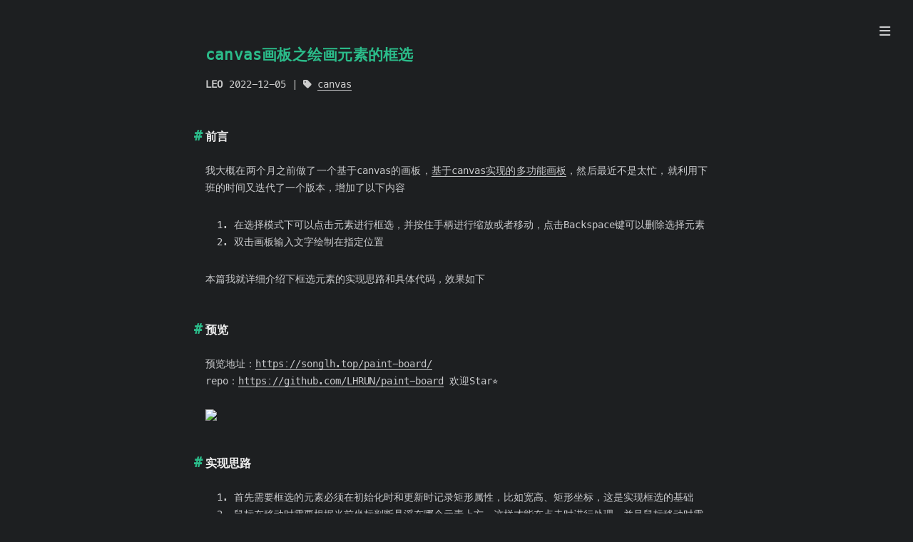

--- FILE ---
content_type: text/html; charset=utf-8
request_url: https://songlh.top/2022/12/05/canvas%E7%94%BB%E6%9D%BF%E4%B9%8B%E7%BB%98%E7%94%BB%E5%85%83%E7%B4%A0%E7%9A%84%E6%A1%86%E9%80%89/
body_size: 9840
content:
<!DOCTYPE html>
<html lang=en>
<head>
    <!-- so meta -->
    <meta charset="utf-8">
    <meta http-equiv="X-UA-Compatible" content="IE=edge">
    <meta name="HandheldFriendly" content="True">
    <meta name="viewport" content="width=device-width, initial-scale=1, maximum-scale=5" />
    <meta name="description" content="canvas画板之绘画元素的框选，可以点击元素进行框选，并按住手柄进行缩放移动，且可以点击backspace键删除元素">
<meta property="og:type" content="article">
<meta property="og:title" content="canvas画板之绘画元素的框选">
<meta property="og:url" content="https://lhrun.github.io/2022/12/05/canvas%E7%94%BB%E6%9D%BF%E4%B9%8B%E7%BB%98%E7%94%BB%E5%85%83%E7%B4%A0%E7%9A%84%E6%A1%86%E9%80%89/index.html">
<meta property="og:site_name" content="Leo&#39;blog">
<meta property="og:description" content="canvas画板之绘画元素的框选，可以点击元素进行框选，并按住手柄进行缩放移动，且可以点击backspace键删除元素">
<meta property="og:locale" content="en_US">
<meta property="og:image" content="https://p1-juejin.byteimg.com/tos-cn-i-k3u1fbpfcp/f5bd83319aae4af5aeaad2e83a73580c~tplv-k3u1fbpfcp-watermark.image">
<meta property="og:image" content="https://s1.ax1x.com/2022/12/05/zy7D6s.png">
<meta property="og:image" content="https://s1.ax1x.com/2022/12/05/zy7600.png">
<meta property="og:image" content="https://s1.ax1x.com/2022/12/05/zy72kT.png">
<meta property="article:published_time" content="2022-12-05T12:58:57.000Z">
<meta property="article:modified_time" content="2024-03-30T15:56:18.515Z">
<meta property="article:author" content="leo">
<meta property="article:tag" content="canvas">
<meta name="twitter:card" content="summary">
<meta name="twitter:image" content="https://p1-juejin.byteimg.com/tos-cn-i-k3u1fbpfcp/f5bd83319aae4af5aeaad2e83a73580c~tplv-k3u1fbpfcp-watermark.image">
    
    
      
        
          <link rel="shortcut icon" href="/images/IMG_1444.JPG">
        
      
      
        
          <link rel="icon" type="image/png" href="/images/IMG_1444.JPG" sizes="192x192">
        
      
      
        
          <link rel="apple-touch-icon" sizes="180x180" href="/images/IMG_1444.JPG">
        
      
    
    <!-- title -->
    <title>canvas画板之绘画元素的框选</title>
    <!-- async scripts -->
    <!-- Google Analytics -->


    <!-- Umami Analytics -->


    <!-- styles -->
    
<link rel="stylesheet" href="/css/style.css">

    <!-- persian styles -->
    
    <!-- rss -->
    
    
	<!-- mathjax -->
	

  <script type="text/javascript">
    (function(c,l,a,r,i,t,y){
        c[a]=c[a]||function(){(c[a].q=c[a].q||[]).push(arguments)};
        t=l.createElement(r);t.async=1;t.src="https://www.clarity.ms/tag/"+i;
        y=l.getElementsByTagName(r)[0];y.parentNode.insertBefore(t,y);
    })(window, document, "clarity", "script", "jy4barl9vt");
  </script>
<meta name="generator" content="Hexo 6.2.0"></head>

<body class="max-width mx-auto px3 ltr">
    
      <div id="header-post">
  <a id="menu-icon" href="#" aria-label="Menu"><i class="fa-solid fa-bars fa-lg"></i></a>
  <a id="menu-icon-tablet" href="#" aria-label="Menu"><i class="fa-solid fa-bars fa-lg"></i></a>
  <a id="top-icon-tablet" href="#" aria-label="Top" onclick="$('html, body').animate({ scrollTop: 0 }, 'fast');" style="display:none;"><i class="fa-solid fa-chevron-up fa-lg"></i></a>
  <span id="menu">
    <span id="nav">
      <ul>
        <!--
       --><li><a href="/">Home</a></li><!--
     --><!--
       --><li><a href="/archives/">Writing</a></li><!--
     --><!--
       --><li><a href="/about/">About</a></li><!--
     --><!--
       --><li><a href="/search/">Search</a></li><!--
     -->
      </ul>
    </span>
    <br/>
    <span id="actions">
      <ul>
        
        <li><a class="icon" aria-label="Previous post" href="/2022/12/17/canvas%E7%94%BB%E6%9D%BF%E4%B9%8B%E7%94%BB%E7%AC%94%E7%9A%84%E5%A4%9A%E7%A7%8D%E6%95%88%E6%9E%9C/"><i class="fa-solid fa-chevron-left" aria-hidden="true" onmouseover="$('#i-prev').toggle();" onmouseout="$('#i-prev').toggle();"></i></a></li>
        
        
        <li><a class="icon" aria-label="Next post" href="/2022/11/05/%E9%A2%9C%E8%89%B2%E9%80%89%E6%8B%A9%E5%99%A8%E7%9A%84%E7%BA%AFJS%E5%AE%9E%E7%8E%B0/"><i class="fa-solid fa-chevron-right" aria-hidden="true" onmouseover="$('#i-next').toggle();" onmouseout="$('#i-next').toggle();"></i></a></li>
        
        <li><a class="icon" aria-label="Back to top" href="#" onclick="$('html, body').animate({ scrollTop: 0 }, 'fast');"><i class="fa-solid fa-chevron-up" aria-hidden="true" onmouseover="$('#i-top').toggle();" onmouseout="$('#i-top').toggle();"></i></a></li>
      </ul>
      <span id="i-prev" class="info" style="display:none;">Previous post</span>
      <span id="i-next" class="info" style="display:none;">Next post</span>
      <span id="i-top" class="info" style="display:none;">Back to top</span>
      <span id="i-share" class="info" style="display:none;">Share post</span>
    </span>
    <br/>
    <div id="share" style="display: none">
      <ul>
  <li><a class="icon" target="_blank" rel="noopener" href="http://www.facebook.com/sharer.php?u=https://lhrun.github.io/2022/12/05/canvas%E7%94%BB%E6%9D%BF%E4%B9%8B%E7%BB%98%E7%94%BB%E5%85%83%E7%B4%A0%E7%9A%84%E6%A1%86%E9%80%89/"><i class="fab fa-facebook " aria-hidden="true"></i></a></li>
  <li><a class="icon" target="_blank" rel="noopener" href="https://twitter.com/share?url=https://lhrun.github.io/2022/12/05/canvas%E7%94%BB%E6%9D%BF%E4%B9%8B%E7%BB%98%E7%94%BB%E5%85%83%E7%B4%A0%E7%9A%84%E6%A1%86%E9%80%89/&text=canvas画板之绘画元素的框选"><i class="fab fa-twitter " aria-hidden="true"></i></a></li>
  <li><a class="icon" target="_blank" rel="noopener" href="http://www.linkedin.com/shareArticle?url=https://lhrun.github.io/2022/12/05/canvas%E7%94%BB%E6%9D%BF%E4%B9%8B%E7%BB%98%E7%94%BB%E5%85%83%E7%B4%A0%E7%9A%84%E6%A1%86%E9%80%89/&title=canvas画板之绘画元素的框选"><i class="fab fa-linkedin " aria-hidden="true"></i></a></li>
  <li><a class="icon" target="_blank" rel="noopener" href="https://pinterest.com/pin/create/bookmarklet/?url=https://lhrun.github.io/2022/12/05/canvas%E7%94%BB%E6%9D%BF%E4%B9%8B%E7%BB%98%E7%94%BB%E5%85%83%E7%B4%A0%E7%9A%84%E6%A1%86%E9%80%89/&is_video=false&description=canvas画板之绘画元素的框选"><i class="fab fa-pinterest " aria-hidden="true"></i></a></li>
  <li><a class="icon" href="mailto:?subject=canvas画板之绘画元素的框选&body=Check out this article: https://lhrun.github.io/2022/12/05/canvas%E7%94%BB%E6%9D%BF%E4%B9%8B%E7%BB%98%E7%94%BB%E5%85%83%E7%B4%A0%E7%9A%84%E6%A1%86%E9%80%89/"><i class="fa-solid fa-envelope " aria-hidden="true"></i></a></li>
  <li><a class="icon" target="_blank" rel="noopener" href="https://getpocket.com/save?url=https://lhrun.github.io/2022/12/05/canvas%E7%94%BB%E6%9D%BF%E4%B9%8B%E7%BB%98%E7%94%BB%E5%85%83%E7%B4%A0%E7%9A%84%E6%A1%86%E9%80%89/&title=canvas画板之绘画元素的框选"><i class="fab fa-get-pocket " aria-hidden="true"></i></a></li>
  <li><a class="icon" target="_blank" rel="noopener" href="http://reddit.com/submit?url=https://lhrun.github.io/2022/12/05/canvas%E7%94%BB%E6%9D%BF%E4%B9%8B%E7%BB%98%E7%94%BB%E5%85%83%E7%B4%A0%E7%9A%84%E6%A1%86%E9%80%89/&title=canvas画板之绘画元素的框选"><i class="fab fa-reddit " aria-hidden="true"></i></a></li>
  <li><a class="icon" target="_blank" rel="noopener" href="http://www.stumbleupon.com/submit?url=https://lhrun.github.io/2022/12/05/canvas%E7%94%BB%E6%9D%BF%E4%B9%8B%E7%BB%98%E7%94%BB%E5%85%83%E7%B4%A0%E7%9A%84%E6%A1%86%E9%80%89/&title=canvas画板之绘画元素的框选"><i class="fab fa-stumbleupon " aria-hidden="true"></i></a></li>
  <li><a class="icon" target="_blank" rel="noopener" href="http://digg.com/submit?url=https://lhrun.github.io/2022/12/05/canvas%E7%94%BB%E6%9D%BF%E4%B9%8B%E7%BB%98%E7%94%BB%E5%85%83%E7%B4%A0%E7%9A%84%E6%A1%86%E9%80%89/&title=canvas画板之绘画元素的框选"><i class="fab fa-digg " aria-hidden="true"></i></a></li>
  <li><a class="icon" target="_blank" rel="noopener" href="http://www.tumblr.com/share/link?url=https://lhrun.github.io/2022/12/05/canvas%E7%94%BB%E6%9D%BF%E4%B9%8B%E7%BB%98%E7%94%BB%E5%85%83%E7%B4%A0%E7%9A%84%E6%A1%86%E9%80%89/&name=canvas画板之绘画元素的框选&description=canvas画板之绘画元素的框选，可以点击元素进行框选，并按住手柄进行缩放移动，且可以点击backspace键删除元素"><i class="fab fa-tumblr " aria-hidden="true"></i></a></li>
  <li><a class="icon" target="_blank" rel="noopener" href="https://news.ycombinator.com/submitlink?u=https://lhrun.github.io/2022/12/05/canvas%E7%94%BB%E6%9D%BF%E4%B9%8B%E7%BB%98%E7%94%BB%E5%85%83%E7%B4%A0%E7%9A%84%E6%A1%86%E9%80%89/&t=canvas画板之绘画元素的框选"><i class="fab fa-hacker-news " aria-hidden="true"></i></a></li>
</ul>

    </div>
    
    
      <div id="toc">
        <ol class="toc"><li class="toc-item toc-level-2"><a class="toc-link" href="#%E5%89%8D%E8%A8%80"><span class="toc-number">1.</span> <span class="toc-text">前言</span></a></li><li class="toc-item toc-level-2"><a class="toc-link" href="#%E9%A2%84%E8%A7%88"><span class="toc-number">2.</span> <span class="toc-text">预览</span></a></li><li class="toc-item toc-level-2"><a class="toc-link" href="#%E5%AE%9E%E7%8E%B0%E6%80%9D%E8%B7%AF"><span class="toc-number">3.</span> <span class="toc-text">实现思路</span></a></li><li class="toc-item toc-level-2"><a class="toc-link" href="#%E8%AE%B0%E5%BD%95%E7%9F%A9%E5%BD%A2%E5%B1%9E%E6%80%A7"><span class="toc-number">4.</span> <span class="toc-text">记录矩形属性</span></a></li><li class="toc-item toc-level-2"><a class="toc-link" href="#%E8%AE%A1%E7%AE%97%E9%BC%A0%E6%A0%87%E7%A7%BB%E5%8A%A8%E5%9D%90%E6%A0%87"><span class="toc-number">5.</span> <span class="toc-text">计算鼠标移动坐标</span></a></li><li class="toc-item toc-level-2"><a class="toc-link" href="#%E7%82%B9%E5%87%BB%E6%B8%B2%E6%9F%93%E6%A1%86%E9%80%89%E6%95%88%E6%9E%9C"><span class="toc-number">6.</span> <span class="toc-text">点击渲染框选效果</span></a></li><li class="toc-item toc-level-2"><a class="toc-link" href="#%E6%8B%96%E6%8B%BD%E5%85%83%E7%B4%A0"><span class="toc-number">7.</span> <span class="toc-text">拖拽元素</span></a></li><li class="toc-item toc-level-2"><a class="toc-link" href="#%E7%94%BB%E7%AC%94%E7%BC%A9%E6%94%BE-%E4%B8%8D%E4%BF%9D%E6%8C%81%E6%AF%94%E4%BE%8B"><span class="toc-number">8.</span> <span class="toc-text">画笔缩放(不保持比例)</span></a></li><li class="toc-item toc-level-2"><a class="toc-link" href="#%E6%96%87%E5%AD%97%E7%BC%A9%E6%94%BE-%E4%BF%9D%E6%8C%81%E6%AF%94%E4%BE%8B"><span class="toc-number">9.</span> <span class="toc-text">文字缩放(保持比例)</span></a></li><li class="toc-item toc-level-2"><a class="toc-link" href="#%E6%80%BB%E7%BB%93"><span class="toc-number">10.</span> <span class="toc-text">总结</span></a></li></ol>
      </div>
    
  </span>
</div>

    
    <div class="content index py4 ">
        
        <article class="post h-entry" itemscope itemtype="http://schema.org/BlogPosting">
  <header>
    
    <h1 class="posttitle p-name" itemprop="name headline">
        canvas画板之绘画元素的框选
    </h1>



    <div class="meta">
      <span class="author p-author h-card" itemprop="author" itemscope itemtype="http://schema.org/Person">
        <span class="p-name" itemprop="name">leo</span>
      </span>
      
    <div class="postdate">
      
        <time datetime="2022-12-05T12:58:57.000Z" class="dt-published" itemprop="datePublished">2022-12-05</time>
        
      
    </div>


      

      
    <div class="article-tag">
        <i class="fa-solid fa-tag"></i>
        <a class="p-category" href="/tags/canvas/" rel="tag">canvas</a>
    </div>


    </div>
  </header>
  

  <div class="content e-content" itemprop="articleBody">
    <h2 id="前言"><a href="#前言" class="headerlink" title="前言"></a>前言</h2><p>我大概在两个月之前做了一个基于canvas的画板，<a target="_blank" rel="noopener" href="https://songlh.top/2022/09/21/%E5%9F%BA%E4%BA%8Ecanvas%E5%AE%9E%E7%8E%B0%E7%9A%84%E5%A4%9A%E5%8A%9F%E8%83%BD%E7%94%BB%E6%9D%BF/">基于canvas实现的多功能画板</a>，然后最近不是太忙，就利用下班的时间又迭代了一个版本，增加了以下内容</p>
<ol>
<li>在选择模式下可以点击元素进行框选，并按住手柄进行缩放或者移动，点击Backspace键可以删除选择元素</li>
<li>双击画板输入文字绘制在指定位置</li>
</ol>
<p>本篇我就详细介绍下框选元素的实现思路和具体代码，效果如下</p>
<h2 id="预览"><a href="#预览" class="headerlink" title="预览"></a>预览</h2><p>预览地址：<a target="_blank" rel="noopener" href="https://songlh.top/paint-board/">https://songlh.top/paint-board/</a><br>repo：<a target="_blank" rel="noopener" href="https://github.com/LHRUN/paint-board">https://github.com/LHRUN/paint-board</a> 欢迎Star⭐️ </p>
<p><img src="https://p1-juejin.byteimg.com/tos-cn-i-k3u1fbpfcp/f5bd83319aae4af5aeaad2e83a73580c~tplv-k3u1fbpfcp-watermark.image"></p>
<h2 id="实现思路"><a href="#实现思路" class="headerlink" title="实现思路"></a>实现思路</h2><ol>
<li>首先需要框选的元素必须在初始化时和更新时记录矩形属性，比如宽高、矩形坐标，这是实现框选的基础</li>
<li>鼠标在移动时需要根据当前坐标判断悬浮在哪个元素上方，这样才能在点击时进行处理，并且鼠标移动时需要有光标的改变</li>
<li>在有框选元素的情况下，渲染时在最后根据框选元素的矩形属性渲染框选效果</li>
<li>在有框选元素的情况下，拖拽时根据拖拽的位置来判断是移动还是改变大小</li>
<li>元素改变大小有两种情况，保持比例(文字)的缩放和不保持比例(画笔)的缩放</li>
</ol>
<h2 id="记录矩形属性"><a href="#记录矩形属性" class="headerlink" title="记录矩形属性"></a>记录矩形属性</h2><p>因为画笔随着绘画一直在增加新的坐标点，所以我在矩形属性外另记录了最小和最大的xy坐标用于计算宽高</p>
<pre><code class="highlight js"><span class="comment">/**</span>
<span class="comment"> * 根据新坐标点，更新矩形属性</span>
<span class="comment"> * <span class="doctag">@param</span> instance 画笔元素</span>
<span class="comment"> * <span class="doctag">@param</span> position 坐标点</span>
<span class="comment"> */</span>
<span class="keyword">export</span> <span class="keyword">const</span> <span class="title function_">updateRect</span> = (<span class="params">instance: FreeDraw, position: MousePosition</span>) =&gt; &#123;
  <span class="keyword">const</span> &#123; x, y &#125; = position
  <span class="keyword">let</span> &#123; minX, maxX, minY, maxY &#125; = instance.<span class="property">rect</span>
  <span class="keyword">if</span> (x &lt; minX) &#123;
    minX = x
  &#125;
  <span class="keyword">if</span> (x &gt; maxX) &#123;
    maxX = x
  &#125;
  <span class="keyword">if</span> (y &lt; minY) &#123;
    minY = y
  &#125;
  <span class="keyword">if</span> (y &gt; maxY) &#123;
    maxY = y
  &#125;
  <span class="keyword">const</span> rect = &#123;
    minX,
    maxX,
    minY,
    maxY,
    <span class="attr">x</span>: minX,
    <span class="attr">y</span>: minY,
    <span class="attr">width</span>: maxX - minX,
    <span class="attr">height</span>: maxY - minY
  &#125;
  instance.<span class="property">rect</span> = rect
  <span class="keyword">return</span> rect
&#125;</code></pre>

<h2 id="计算鼠标移动坐标"><a href="#计算鼠标移动坐标" class="headerlink" title="计算鼠标移动坐标"></a>计算鼠标移动坐标</h2><ul>
<li>随着鼠标移动，我们需要改变光标让使用者感知到已经移动到元素上方，所以就需要计算鼠标坐标是否已经和绘画路径临近到一定距离</li>
<li>绘画路径是由一个个的坐标点组成，我们可以把每个坐标点和上一个坐标点连成一个线段，然后在满足以下任何一种情况就可以认为是悬浮在元素上方了<ul>
<li>鼠标坐标距离线段起点小于10像素</li>
<li>鼠标坐标距离线段终点小于10像素</li>
<li>鼠标坐标距离线段小于10像素并且x和y坐标在线段的两端点范围内</li>
<li><img src="https://s1.ax1x.com/2022/12/05/zy7D6s.png"><pre><code class="highlight js"><span class="comment">// 遍历画笔元素所有坐标点</span>
<span class="keyword">for</span> (<span class="keyword">let</span> i = <span class="number">1</span>; i &lt; positions.<span class="property">length</span>; i++) &#123;
  <span class="comment">// 距离起点距离</span>
  <span class="keyword">const</span> startDistance = <span class="title function_">getDistance</span>(movePos, positions[i - <span class="number">1</span>])
  <span class="comment">// 距离终点距离</span>
  <span class="keyword">const</span> endDistance = <span class="title function_">getDistance</span>(movePos, positions[i])
  <span class="comment">// 距离线段距离</span>
  <span class="keyword">const</span> lineDistance = <span class="title function_">getPositionToLineDistance</span>(
    movePos,
    positions[i - <span class="number">1</span>],
    positions[i]
  )
  <span class="keyword">const</span> rangeX =
    <span class="title class_">Math</span>.<span class="title function_">max</span>(positions[i - <span class="number">1</span>].<span class="property">x</span>, positions[i].<span class="property">x</span>) &gt;= movePos.<span class="property">x</span> &amp;&amp;
    movePos.<span class="property">x</span> &gt;= <span class="title class_">Math</span>.<span class="title function_">min</span>(positions[i - <span class="number">1</span>].<span class="property">x</span>, positions[i].<span class="property">x</span>)
  <span class="keyword">const</span> rangeY =
    <span class="title class_">Math</span>.<span class="title function_">max</span>(positions[i - <span class="number">1</span>].<span class="property">y</span>, positions[i].<span class="property">y</span>) &gt;= movePos.<span class="property">y</span> &amp;&amp;
    movePos.<span class="property">y</span> &gt;= <span class="title class_">Math</span>.<span class="title function_">min</span>(positions[i - <span class="number">1</span>].<span class="property">y</span>, positions[i].<span class="property">y</span>)

  <span class="comment">// 满足三种情况其中一种就可以记录下画笔元素</span>
  <span class="keyword">if</span> (
    startDistance &lt; <span class="number">10</span> ||
    endDistance &lt; <span class="number">10</span> ||
    (lineDistance &lt; <span class="number">10</span> &amp;&amp; rangeX &amp;&amp; rangeY)
  ) &#123;
    <span class="variable language_">this</span>.<span class="property">mouseHoverElementIndex</span> = eleIndex
  &#125;
&#125;
<span class="comment">// ...</span>

<span class="comment">/**</span>
<span class="comment"> * 计算两点之间的距离</span>
<span class="comment"> * <span class="doctag">@param</span> start 起点</span>
<span class="comment"> * <span class="doctag">@param</span> end 终点</span>
<span class="comment"> * <span class="doctag">@returns</span> 距离</span>
<span class="comment"> */</span>
<span class="keyword">export</span> <span class="keyword">const</span> <span class="title function_">getDistance</span> = (<span class="params">start: MousePosition, end: MousePosition</span>) =&gt; &#123;
  <span class="keyword">return</span> <span class="title class_">Math</span>.<span class="title function_">sqrt</span>(<span class="title class_">Math</span>.<span class="title function_">pow</span>(start.<span class="property">x</span> - end.<span class="property">x</span>, <span class="number">2</span>) + <span class="title class_">Math</span>.<span class="title function_">pow</span>(start.<span class="property">y</span> - end.<span class="property">y</span>, <span class="number">2</span>))
&#125;

<span class="comment">/**</span>
<span class="comment"> * 获取鼠标坐标距离线段距离</span>
<span class="comment"> * <span class="doctag">@param</span> pos 鼠标坐标</span>
<span class="comment"> * <span class="doctag">@param</span> startPos 线段起点</span>
<span class="comment"> * <span class="doctag">@param</span> endPos 线段终点</span>
<span class="comment"> * <span class="doctag">@returns</span> 距离</span>
<span class="comment"> */</span>
<span class="keyword">export</span> <span class="keyword">const</span> <span class="title function_">getPositionToLineDistance</span> = (<span class="params"></span>
<span class="params">  pos: MousePosition,</span>
<span class="params">  startPos: MousePosition,</span>
<span class="params">  endPos: MousePosition</span>
<span class="params"></span>) =&gt; &#123;
  <span class="comment">/**</span>
<span class="comment">   * 1. 计算三点之间的直线距离</span>
<span class="comment">   * 2. 计算三角形半周长</span>
<span class="comment">   * 3. 通过海伦公式求面积</span>
<span class="comment">   * 4. 根据面积公式求三角形的高</span>
<span class="comment">   */</span>
  <span class="keyword">const</span> A = <span class="title class_">Math</span>.<span class="title function_">abs</span>(<span class="title function_">getDistance</span>(pos, startPos))
  <span class="keyword">const</span> B = <span class="title class_">Math</span>.<span class="title function_">abs</span>(<span class="title function_">getDistance</span>(pos, endPos))
  <span class="keyword">const</span> C = <span class="title class_">Math</span>.<span class="title function_">abs</span>(<span class="title function_">getDistance</span>(startPos, endPos))

  <span class="keyword">const</span> P = (A + B + C) / <span class="number">2</span>
  <span class="keyword">const</span> area = <span class="title class_">Math</span>.<span class="title function_">abs</span>(<span class="title class_">Math</span>.<span class="title function_">sqrt</span>(P * (P - A) * (P - B) * (P - C)))
  <span class="keyword">const</span> distance = (<span class="number">2</span> * area) / C
  <span class="keyword">return</span> distance
&#125;</code></pre></li>
</ul>
</li>
</ul>
<h2 id="点击渲染框选效果"><a href="#点击渲染框选效果" class="headerlink" title="点击渲染框选效果"></a>点击渲染框选效果</h2><ul>
<li>点击时如果在之前hover时满足三种情况已经记录下来了，就继续记录为框选元素</li>
<li>然后在画板渲染时，就按照框选元素的矩形属性渲染框选效果<pre><code class="highlight js"><span class="keyword">if</span> (<span class="variable language_">this</span>.<span class="property">select</span>.<span class="property">selectElementIndex</span> !== -<span class="number">1</span>) &#123;
  <span class="comment">// 获取选择元素的矩形属性，绘制框选效果</span>
  <span class="keyword">const</span> rect = <span class="variable language_">this</span>.<span class="property">select</span>.<span class="title function_">getCurSelectElement</span>().<span class="property">rect</span>
  <span class="title function_">drawResizeRect</span>(<span class="variable language_">this</span>.<span class="property">context</span>, rect)
&#125;

<span class="comment">/**</span>
<span class="comment"> * 绘制拖拽矩形</span>
<span class="comment"> */</span>
<span class="keyword">export</span> <span class="keyword">const</span> <span class="title function_">drawResizeRect</span> = (<span class="params"></span>
<span class="params">  context: CanvasRenderingContext2D,</span>
<span class="params">  rect: ElementRect</span>
<span class="params"></span>) =&gt; &#123;
  <span class="keyword">const</span> &#123; x, y, width, height &#125; = rect
  context.<span class="title function_">save</span>()
  context.<span class="property">strokeStyle</span> = <span class="string">&#x27;#65CC8A&#x27;</span>
  context.<span class="title function_">setLineDash</span>([<span class="number">5</span>])
  context.<span class="property">lineWidth</span> = <span class="number">2</span>
  context.<span class="property">lineCap</span> = <span class="string">&#x27;round&#x27;</span>
  context.<span class="property">lineJoin</span> = <span class="string">&#x27;round&#x27;</span>
  <span class="comment">// 绘制虚线框</span>
  <span class="title function_">drawRect</span>(context, x, y, width, height)

  <span class="comment">// 绘制四角手柄</span>
  context.<span class="property">fillStyle</span> = <span class="string">&#x27;#65CC8A&#x27;</span>
  <span class="title function_">drawRect</span>(context, x - <span class="number">10</span>, y - <span class="number">10</span>, <span class="number">10</span>, <span class="number">10</span>, <span class="literal">true</span>)
  <span class="title function_">drawRect</span>(context, x + width, y - <span class="number">10</span>, <span class="number">10</span>, <span class="number">10</span>, <span class="literal">true</span>)
  <span class="title function_">drawRect</span>(context, x - <span class="number">10</span>, y + height, <span class="number">10</span>, <span class="number">10</span>, <span class="literal">true</span>)
  <span class="title function_">drawRect</span>(context, x + width, y + height, <span class="number">10</span>, <span class="number">10</span>, <span class="literal">true</span>)
  context.<span class="title function_">restore</span>()
&#125;

<span class="comment">/**</span>
<span class="comment"> * 绘制矩形</span>
<span class="comment"> */</span>
<span class="keyword">export</span> <span class="keyword">const</span> <span class="title function_">drawRect</span> = (<span class="params"></span>
<span class="params">  context: CanvasRenderingContext2D,</span>
<span class="params">  x: number,</span>
<span class="params">  y: number,</span>
<span class="params">  width: number,</span>
<span class="params">  height: number,</span>
<span class="params">  fill = <span class="literal">false</span> <span class="comment">// 是否填充</span></span>
<span class="params"></span>) =&gt; &#123;
  context.<span class="title function_">beginPath</span>()
  context.<span class="title function_">rect</span>(x, y, width, height)
  <span class="keyword">if</span> (fill) &#123;
    context.<span class="title function_">fill</span>()
  &#125; <span class="keyword">else</span> &#123;
    context.<span class="title function_">stroke</span>()
  &#125;
&#125;</code></pre></li>
</ul>
<h2 id="拖拽元素"><a href="#拖拽元素" class="headerlink" title="拖拽元素"></a>拖拽元素</h2><p>拖拽元素比较简单，就是计算鼠标移动的距离，然后遍历坐标点加上距离即可</p>
<pre><code class="highlight js"><span class="comment">// startMousePos就是上一个移动的坐标</span>
<span class="keyword">const</span> disntanceX = x - <span class="variable language_">this</span>.<span class="property">startMousePos</span>.<span class="property">x</span>
<span class="keyword">const</span> disntanceY = y - <span class="variable language_">this</span>.<span class="property">startMousePos</span>.<span class="property">y</span>

<span class="comment">/**</span>
<span class="comment"> * 更新位置</span>
<span class="comment"> * <span class="doctag">@param</span> <span class="variable">distanceX</span></span>
<span class="comment"> * <span class="doctag">@param</span> <span class="variable">distanceY</span></span>
<span class="comment"> */</span>
<span class="keyword">export</span> <span class="keyword">const</span> <span class="title function_">moveFreeDraw</span> = (<span class="params"></span>
<span class="params">  instance: FreeDraw,</span>
<span class="params">  distanceX: number,</span>
<span class="params">  distanceY: number</span>
<span class="params"></span>) =&gt; &#123;
  <span class="title function_">initRect</span>(instance)
  instance.<span class="property">positions</span>.<span class="title function_">forEach</span>(<span class="function">(<span class="params">position</span>) =&gt;</span> &#123;
    position.<span class="property">x</span> += distanceX
    position.<span class="property">y</span> += distanceY
    <span class="title function_">updateRect</span>(instance, position)
  &#125;)
&#125;</code></pre>

<h2 id="画笔缩放-不保持比例"><a href="#画笔缩放-不保持比例" class="headerlink" title="画笔缩放(不保持比例)"></a>画笔缩放(不保持比例)</h2><ul>
<li>画笔缩放我先以右下角手柄拖拽为例分析</li>
<li>首先画笔的缩放比例是分为水平缩放比例和垂直缩放比例<ul>
<li>水平缩放比例 &#x3D; (旧矩形的宽 + 鼠标水平移动的距离) &#x2F; 旧矩形的宽</li>
<li>垂直缩放比例 &#x3D; (旧矩形的高 + 鼠标垂直移动的距离) &#x2F; 旧矩形的高</li>
</ul>
</li>
<li>然后遍历画笔的所有坐标点进行缩放，这时会出现一个偏移的缩放效果，如下图<ul>
<li><img src="https://s1.ax1x.com/2022/12/05/zy7600.png"></li>
</ul>
</li>
<li>这时就需要计算当前拖拽手柄对角顶点移动的距离是多少，然后减去这个距离就得到了正确的缩放效果了<ul>
<li><img src="https://s1.ax1x.com/2022/12/05/zy72kT.png"></li>
</ul>
</li>
<li>当然四个角的拖拽计算是不一致的，但是思路一致<pre><code class="highlight js"><span class="keyword">switch</span> (<span class="variable language_">this</span>.<span class="property">resizeType</span>) &#123;
  <span class="comment">// disntanceX 鼠标水平移动距离</span>
  <span class="comment">// disntanceY 鼠标垂直移动距离</span>
  <span class="comment">// 右下角</span>
  <span class="keyword">case</span> <span class="variable constant_">RESIZE_TYPE</span>.<span class="property">BOTTOM_RIGHT</span>:
    <span class="title function_">resizeFreeDraw</span>(
      resizeElement <span class="keyword">as</span> <span class="title class_">FreeDraw</span>,
      (rect.<span class="property">width</span> + disntanceX) / rect.<span class="property">width</span>,
      (rect.<span class="property">height</span> + disntanceY) / rect.<span class="property">height</span>,
      rect,
      <span class="variable constant_">RESIZE_TYPE</span>.<span class="property">BOTTOM_RIGHT</span>
    )
    <span class="keyword">break</span>
  <span class="comment">// 左下角</span>
  <span class="keyword">case</span> <span class="variable constant_">RESIZE_TYPE</span>.<span class="property">BOTTOM_LEFT</span>:
    <span class="title function_">resizeFreeDraw</span>(
      resizeElement <span class="keyword">as</span> <span class="title class_">FreeDraw</span>,
      (rect.<span class="property">width</span> - disntanceX) / rect.<span class="property">width</span>,
      (rect.<span class="property">height</span> + disntanceY) / rect.<span class="property">height</span>,
      rect,
      <span class="variable constant_">RESIZE_TYPE</span>.<span class="property">BOTTOM_LEFT</span>
    )
    <span class="keyword">break</span>
  <span class="comment">// 左上角</span>
  <span class="keyword">case</span> <span class="variable constant_">RESIZE_TYPE</span>.<span class="property">TOP_LEFT</span>:
    <span class="title function_">resizeFreeDraw</span>(
      resizeElement <span class="keyword">as</span> <span class="title class_">FreeDraw</span>,
      (rect.<span class="property">width</span> - disntanceX) / rect.<span class="property">width</span>,
      (rect.<span class="property">height</span> - disntanceY) / rect.<span class="property">height</span>,
      rect,
      <span class="variable constant_">RESIZE_TYPE</span>.<span class="property">TOP_LEFT</span>
    )
    <span class="keyword">break</span>
  <span class="comment">// 右上角</span>
  <span class="keyword">case</span> <span class="variable constant_">RESIZE_TYPE</span>.<span class="property">TOP_RIGHT</span>:
    <span class="title function_">resizeFreeDraw</span>(
      resizeElement <span class="keyword">as</span> <span class="title class_">FreeDraw</span>,
      (rect.<span class="property">width</span> + disntanceX) / rect.<span class="property">width</span>,
      (rect.<span class="property">height</span> - disntanceY) / rect.<span class="property">height</span>,
      rect,
      <span class="variable constant_">RESIZE_TYPE</span>.<span class="property">TOP_RIGHT</span>
    )
    <span class="keyword">break</span>
  <span class="attr">default</span>:
    <span class="keyword">break</span>
&#125;

<span class="comment">/**</span>
<span class="comment"> * 缩放绘画</span>
<span class="comment"> * <span class="doctag">@param</span> <span class="variable">instance</span></span>
<span class="comment"> * <span class="doctag">@param</span> <span class="variable">scaleX</span></span>
<span class="comment"> * <span class="doctag">@param</span> <span class="variable">scaleY</span></span>
<span class="comment"> * <span class="doctag">@param</span> <span class="variable">rect</span></span>
<span class="comment"> * <span class="doctag">@param</span> <span class="variable">resizeType</span></span>
<span class="comment"> */</span>
<span class="keyword">export</span> <span class="keyword">const</span> <span class="title function_">resizeFreeDraw</span> = (<span class="params"></span>
<span class="params">  instance: FreeDraw,</span>
<span class="params">  scaleX: number,</span>
<span class="params">  scaleY: number,</span>
<span class="params">  rect: FreeDrawRect,</span>
<span class="params">  resizeType: string</span>
<span class="params"></span>) =&gt; &#123;
  <span class="comment">// 初始化矩形</span>
  <span class="title function_">initRect</span>(instance)
  <span class="comment">// 遍历所有坐标进行缩放</span>
  instance.<span class="property">positions</span>.<span class="title function_">forEach</span>(<span class="function">(<span class="params">position</span>) =&gt;</span> &#123;
    position.<span class="property">x</span> = position.<span class="property">x</span> * scaleX
    position.<span class="property">y</span> = position.<span class="property">y</span> * scaleY
    <span class="title function_">updateRect</span>(instance, position)
  &#125;)
  <span class="keyword">const</span> &#123; <span class="attr">x</span>: newX, <span class="attr">y</span>: newY, <span class="attr">width</span>: newWidth, <span class="attr">height</span>: newHeight &#125; = instance.<span class="property">rect</span>
  <span class="keyword">let</span> offsetX = <span class="number">0</span>
  <span class="keyword">let</span> offsetY = <span class="number">0</span>
  <span class="comment">// 计算偏移距离，这个是要根据当前缩放手柄的对角顶点进行计算，所以要分为4种情况</span>
  <span class="keyword">switch</span> (resizeType) &#123;
    <span class="keyword">case</span> <span class="variable constant_">RESIZE_TYPE</span>.<span class="property">BOTTOM_RIGHT</span>:
      offsetX = newX - rect.<span class="property">x</span>
      offsetY = newY - rect.<span class="property">y</span>
      <span class="keyword">break</span>
    <span class="keyword">case</span> <span class="variable constant_">RESIZE_TYPE</span>.<span class="property">BOTTOM_LEFT</span>:
      offsetX = newX + newWidth - (rect.<span class="property">x</span> + rect.<span class="property">width</span>)
      offsetY = newY - rect.<span class="property">y</span>
      <span class="keyword">break</span>
    <span class="keyword">case</span> <span class="variable constant_">RESIZE_TYPE</span>.<span class="property">TOP_LEFT</span>:
      offsetX = newX + newWidth - (rect.<span class="property">x</span> + rect.<span class="property">width</span>)
      offsetY = newY + newHeight - (rect.<span class="property">y</span> + rect.<span class="property">height</span>)
      <span class="keyword">break</span>
    <span class="keyword">case</span> <span class="variable constant_">RESIZE_TYPE</span>.<span class="property">TOP_RIGHT</span>:
      offsetX = newX - rect.<span class="property">x</span>
      offsetY = newY + newHeight - (rect.<span class="property">y</span> + rect.<span class="property">height</span>)
      <span class="keyword">break</span>
    <span class="attr">default</span>:
      <span class="keyword">break</span>
  &#125;
  <span class="title function_">initRect</span>(instance)
  <span class="comment">// 减去偏移距离</span>
  instance.<span class="property">positions</span>.<span class="title function_">forEach</span>(<span class="function">(<span class="params">position</span>) =&gt;</span> &#123;
    position.<span class="property">x</span> = position.<span class="property">x</span> - offsetX
    position.<span class="property">y</span> = position.<span class="property">y</span> - offsetY
    <span class="title function_">updateRect</span>(instance, position)
  &#125;)
&#125;</code></pre></li>
</ul>
<h2 id="文字缩放-保持比例"><a href="#文字缩放-保持比例" class="headerlink" title="文字缩放(保持比例)"></a>文字缩放(保持比例)</h2><ul>
<li>文字缩放需要一直保持着宽高比，通过计算出新旧矩形的宽高比<ul>
<li>当新的宽高比小于旧的宽高比时，宽度不变，计算 高度 &#x3D; 宽度 &#x2F; 旧的宽高比</li>
<li>但新的宽高比大于旧的宽高比时，高度不变，计算 宽度 &#x3D; 高度 * 旧的宽高比<pre><code class="highlight js"><span class="keyword">switch</span> (<span class="variable language_">this</span>.<span class="property">resizeType</span>) &#123;
  <span class="comment">// ...</span>
  <span class="comment">// 右下角</span>
  <span class="keyword">case</span> <span class="variable constant_">RESIZE_TYPE</span>.<span class="property">BOTTOM_RIGHT</span>:
    <span class="title function_">resizeTextElement</span>(
      resizeElement <span class="keyword">as</span> <span class="title class_">TextElement</span>,
      resizeElement.<span class="property">rect</span>.<span class="property">width</span> + disntanceX,
      resizeElement.<span class="property">rect</span>.<span class="property">height</span> + disntanceY,
      <span class="variable constant_">RESIZE_TYPE</span>.<span class="property">BOTTOM_RIGHT</span>
    )
    <span class="keyword">break</span>
  <span class="comment">// 左下角</span>
  <span class="keyword">case</span> <span class="variable constant_">RESIZE_TYPE</span>.<span class="property">BOTTOM_LEFT</span>:
    <span class="title function_">resizeTextElement</span>(
      resizeElement <span class="keyword">as</span> <span class="title class_">TextElement</span>,
      resizeElement.<span class="property">rect</span>.<span class="property">width</span> - disntanceX,
      resizeElement.<span class="property">rect</span>.<span class="property">height</span> + disntanceY,
      <span class="variable constant_">RESIZE_TYPE</span>.<span class="property">BOTTOM_LEFT</span>
    )
    <span class="keyword">break</span>
  <span class="comment">// 左上角</span>
  <span class="keyword">case</span> <span class="variable constant_">RESIZE_TYPE</span>.<span class="property">TOP_LEFT</span>:
    <span class="title function_">resizeTextElement</span>(
      resizeElement <span class="keyword">as</span> <span class="title class_">TextElement</span>,
      resizeElement.<span class="property">rect</span>.<span class="property">width</span> - disntanceX,
      resizeElement.<span class="property">rect</span>.<span class="property">height</span> - disntanceY,
      <span class="variable constant_">RESIZE_TYPE</span>.<span class="property">TOP_LEFT</span>
    )
    <span class="keyword">break</span>
  <span class="comment">// 右上角</span>
  <span class="keyword">case</span> <span class="variable constant_">RESIZE_TYPE</span>.<span class="property">TOP_RIGHT</span>:
    <span class="title function_">resizeTextElement</span>(
      resizeElement <span class="keyword">as</span> <span class="title class_">TextElement</span>,
      resizeElement.<span class="property">rect</span>.<span class="property">width</span> + disntanceX,
      resizeElement.<span class="property">rect</span>.<span class="property">height</span> - disntanceY,
      <span class="variable constant_">RESIZE_TYPE</span>.<span class="property">TOP_RIGHT</span>
    )
    <span class="keyword">break</span>
  <span class="attr">default</span>:
    <span class="keyword">break</span>
&#125;

<span class="comment">/**</span>
<span class="comment"> * 修改文本元素大小</span>
<span class="comment"> * <span class="doctag">@param</span> ele 文本元素</span>
<span class="comment"> * <span class="doctag">@param</span> width 改变后的宽度</span>
<span class="comment"> * <span class="doctag">@param</span> height 改变后的高度</span>
<span class="comment"> * <span class="doctag">@param</span> resizeType 拖拽类型</span>
<span class="comment"> */</span>
<span class="keyword">export</span> <span class="keyword">const</span> <span class="title function_">resizeTextElement</span> = (<span class="params"></span>
<span class="params">  ele: TextElement,</span>
<span class="params">  width: number,</span>
<span class="params">  height: number,</span>
<span class="params">  resizeType: string</span>
<span class="params"></span>) =&gt; &#123;
  <span class="keyword">const</span> oldRatio = ele.<span class="property">rect</span>.<span class="property">width</span> / ele.<span class="property">rect</span>.<span class="property">height</span>
  <span class="keyword">const</span> newRatio = width / height
  <span class="comment">// 按照之前的说明，修改宽高比不一致的情况</span>
  <span class="keyword">if</span> (newRatio &lt; oldRatio) &#123;
    height = width / oldRatio
  &#125; <span class="keyword">else</span> <span class="keyword">if</span> (newRatio &gt; oldRatio) &#123;
    width = oldRatio * height
  &#125;

  <span class="comment">/**</span>
<span class="comment">   * 因为这个缩放是按照左上角缩放的</span>
<span class="comment">   * 所以为了达到当前拖拽手柄不移动，就需要进行偏移操作</span>
<span class="comment">   */</span>
  <span class="keyword">switch</span> (resizeType) &#123;
    <span class="keyword">case</span> <span class="variable constant_">RESIZE_TYPE</span>.<span class="property">BOTTOM_RIGHT</span>:
      <span class="keyword">break</span>
    <span class="keyword">case</span> <span class="variable constant_">RESIZE_TYPE</span>.<span class="property">BOTTOM_LEFT</span>:
      ele.<span class="property">rect</span>.<span class="property">x</span> -= width - ele.<span class="property">rect</span>.<span class="property">width</span>
      <span class="keyword">break</span>
    <span class="keyword">case</span> <span class="variable constant_">RESIZE_TYPE</span>.<span class="property">TOP_LEFT</span>:
      ele.<span class="property">rect</span>.<span class="property">x</span> -= width - ele.<span class="property">rect</span>.<span class="property">width</span>
      ele.<span class="property">rect</span>.<span class="property">y</span> -= height - ele.<span class="property">rect</span>.<span class="property">height</span>
      <span class="keyword">break</span>
    <span class="keyword">case</span> <span class="variable constant_">RESIZE_TYPE</span>.<span class="property">TOP_RIGHT</span>:
      ele.<span class="property">rect</span>.<span class="property">y</span> -= height - ele.<span class="property">rect</span>.<span class="property">height</span>
      <span class="keyword">break</span>
    <span class="attr">default</span>:
      <span class="keyword">break</span>
  &#125;
  ele.<span class="property">rect</span>.<span class="property">height</span> = height
  ele.<span class="property">rect</span>.<span class="property">width</span> = width
  <span class="comment">// 字体大小按照高度修改</span>
  ele.<span class="property">fontSize</span> = ele.<span class="property">rect</span>.<span class="property">height</span>
&#125;</code></pre></li>
</ul>
</li>
</ul>
<h2 id="总结"><a href="#总结" class="headerlink" title="总结"></a>总结</h2><p>如果有发现问题或者有好的方案，欢迎讨论👻</p>

  </div>
</article>

    <div class="blog-post-comments">
        <div id="disqus_thread">
            <noscript>Please enable JavaScript to view the comments.</noscript>
        </div>
    </div>



        
          <div id="footer-post-container">
  <div id="footer-post">

    <div id="nav-footer" style="display: none">
      <ul>
        
          <li><a href="/">Home</a></li>
        
          <li><a href="/archives/">Writing</a></li>
        
          <li><a href="/about/">About</a></li>
        
          <li><a href="/search/">Search</a></li>
        
      </ul>
    </div>

    
    
      <div id="toc-footer" style="display: none">
        <ol class="toc"><li class="toc-item toc-level-2"><a class="toc-link" href="#%E5%89%8D%E8%A8%80"><span class="toc-number">1.</span> <span class="toc-text">前言</span></a></li><li class="toc-item toc-level-2"><a class="toc-link" href="#%E9%A2%84%E8%A7%88"><span class="toc-number">2.</span> <span class="toc-text">预览</span></a></li><li class="toc-item toc-level-2"><a class="toc-link" href="#%E5%AE%9E%E7%8E%B0%E6%80%9D%E8%B7%AF"><span class="toc-number">3.</span> <span class="toc-text">实现思路</span></a></li><li class="toc-item toc-level-2"><a class="toc-link" href="#%E8%AE%B0%E5%BD%95%E7%9F%A9%E5%BD%A2%E5%B1%9E%E6%80%A7"><span class="toc-number">4.</span> <span class="toc-text">记录矩形属性</span></a></li><li class="toc-item toc-level-2"><a class="toc-link" href="#%E8%AE%A1%E7%AE%97%E9%BC%A0%E6%A0%87%E7%A7%BB%E5%8A%A8%E5%9D%90%E6%A0%87"><span class="toc-number">5.</span> <span class="toc-text">计算鼠标移动坐标</span></a></li><li class="toc-item toc-level-2"><a class="toc-link" href="#%E7%82%B9%E5%87%BB%E6%B8%B2%E6%9F%93%E6%A1%86%E9%80%89%E6%95%88%E6%9E%9C"><span class="toc-number">6.</span> <span class="toc-text">点击渲染框选效果</span></a></li><li class="toc-item toc-level-2"><a class="toc-link" href="#%E6%8B%96%E6%8B%BD%E5%85%83%E7%B4%A0"><span class="toc-number">7.</span> <span class="toc-text">拖拽元素</span></a></li><li class="toc-item toc-level-2"><a class="toc-link" href="#%E7%94%BB%E7%AC%94%E7%BC%A9%E6%94%BE-%E4%B8%8D%E4%BF%9D%E6%8C%81%E6%AF%94%E4%BE%8B"><span class="toc-number">8.</span> <span class="toc-text">画笔缩放(不保持比例)</span></a></li><li class="toc-item toc-level-2"><a class="toc-link" href="#%E6%96%87%E5%AD%97%E7%BC%A9%E6%94%BE-%E4%BF%9D%E6%8C%81%E6%AF%94%E4%BE%8B"><span class="toc-number">9.</span> <span class="toc-text">文字缩放(保持比例)</span></a></li><li class="toc-item toc-level-2"><a class="toc-link" href="#%E6%80%BB%E7%BB%93"><span class="toc-number">10.</span> <span class="toc-text">总结</span></a></li></ol>
      </div>
    

    <div id="share-footer" style="display: none">
      <ul>
  <li><a class="icon" target="_blank" rel="noopener" href="http://www.facebook.com/sharer.php?u=https://lhrun.github.io/2022/12/05/canvas%E7%94%BB%E6%9D%BF%E4%B9%8B%E7%BB%98%E7%94%BB%E5%85%83%E7%B4%A0%E7%9A%84%E6%A1%86%E9%80%89/"><i class="fab fa-facebook fa-lg" aria-hidden="true"></i></a></li>
  <li><a class="icon" target="_blank" rel="noopener" href="https://twitter.com/share?url=https://lhrun.github.io/2022/12/05/canvas%E7%94%BB%E6%9D%BF%E4%B9%8B%E7%BB%98%E7%94%BB%E5%85%83%E7%B4%A0%E7%9A%84%E6%A1%86%E9%80%89/&text=canvas画板之绘画元素的框选"><i class="fab fa-twitter fa-lg" aria-hidden="true"></i></a></li>
  <li><a class="icon" target="_blank" rel="noopener" href="http://www.linkedin.com/shareArticle?url=https://lhrun.github.io/2022/12/05/canvas%E7%94%BB%E6%9D%BF%E4%B9%8B%E7%BB%98%E7%94%BB%E5%85%83%E7%B4%A0%E7%9A%84%E6%A1%86%E9%80%89/&title=canvas画板之绘画元素的框选"><i class="fab fa-linkedin fa-lg" aria-hidden="true"></i></a></li>
  <li><a class="icon" target="_blank" rel="noopener" href="https://pinterest.com/pin/create/bookmarklet/?url=https://lhrun.github.io/2022/12/05/canvas%E7%94%BB%E6%9D%BF%E4%B9%8B%E7%BB%98%E7%94%BB%E5%85%83%E7%B4%A0%E7%9A%84%E6%A1%86%E9%80%89/&is_video=false&description=canvas画板之绘画元素的框选"><i class="fab fa-pinterest fa-lg" aria-hidden="true"></i></a></li>
  <li><a class="icon" href="mailto:?subject=canvas画板之绘画元素的框选&body=Check out this article: https://lhrun.github.io/2022/12/05/canvas%E7%94%BB%E6%9D%BF%E4%B9%8B%E7%BB%98%E7%94%BB%E5%85%83%E7%B4%A0%E7%9A%84%E6%A1%86%E9%80%89/"><i class="fa-solid fa-envelope fa-lg" aria-hidden="true"></i></a></li>
  <li><a class="icon" target="_blank" rel="noopener" href="https://getpocket.com/save?url=https://lhrun.github.io/2022/12/05/canvas%E7%94%BB%E6%9D%BF%E4%B9%8B%E7%BB%98%E7%94%BB%E5%85%83%E7%B4%A0%E7%9A%84%E6%A1%86%E9%80%89/&title=canvas画板之绘画元素的框选"><i class="fab fa-get-pocket fa-lg" aria-hidden="true"></i></a></li>
  <li><a class="icon" target="_blank" rel="noopener" href="http://reddit.com/submit?url=https://lhrun.github.io/2022/12/05/canvas%E7%94%BB%E6%9D%BF%E4%B9%8B%E7%BB%98%E7%94%BB%E5%85%83%E7%B4%A0%E7%9A%84%E6%A1%86%E9%80%89/&title=canvas画板之绘画元素的框选"><i class="fab fa-reddit fa-lg" aria-hidden="true"></i></a></li>
  <li><a class="icon" target="_blank" rel="noopener" href="http://www.stumbleupon.com/submit?url=https://lhrun.github.io/2022/12/05/canvas%E7%94%BB%E6%9D%BF%E4%B9%8B%E7%BB%98%E7%94%BB%E5%85%83%E7%B4%A0%E7%9A%84%E6%A1%86%E9%80%89/&title=canvas画板之绘画元素的框选"><i class="fab fa-stumbleupon fa-lg" aria-hidden="true"></i></a></li>
  <li><a class="icon" target="_blank" rel="noopener" href="http://digg.com/submit?url=https://lhrun.github.io/2022/12/05/canvas%E7%94%BB%E6%9D%BF%E4%B9%8B%E7%BB%98%E7%94%BB%E5%85%83%E7%B4%A0%E7%9A%84%E6%A1%86%E9%80%89/&title=canvas画板之绘画元素的框选"><i class="fab fa-digg fa-lg" aria-hidden="true"></i></a></li>
  <li><a class="icon" target="_blank" rel="noopener" href="http://www.tumblr.com/share/link?url=https://lhrun.github.io/2022/12/05/canvas%E7%94%BB%E6%9D%BF%E4%B9%8B%E7%BB%98%E7%94%BB%E5%85%83%E7%B4%A0%E7%9A%84%E6%A1%86%E9%80%89/&name=canvas画板之绘画元素的框选&description=canvas画板之绘画元素的框选，可以点击元素进行框选，并按住手柄进行缩放移动，且可以点击backspace键删除元素"><i class="fab fa-tumblr fa-lg" aria-hidden="true"></i></a></li>
  <li><a class="icon" target="_blank" rel="noopener" href="https://news.ycombinator.com/submitlink?u=https://lhrun.github.io/2022/12/05/canvas%E7%94%BB%E6%9D%BF%E4%B9%8B%E7%BB%98%E7%94%BB%E5%85%83%E7%B4%A0%E7%9A%84%E6%A1%86%E9%80%89/&t=canvas画板之绘画元素的框选"><i class="fab fa-hacker-news fa-lg" aria-hidden="true"></i></a></li>
</ul>

    </div>

    <div id="actions-footer">
        <a id="menu" class="icon" href="#" onclick="$('#nav-footer').toggle();return false;"><i class="fa-solid fa-bars fa-lg" aria-hidden="true"></i> Menu</a>
        
          <a id="toc" class="icon" href="#" onclick="$('#toc-footer').toggle();return false;"><i class="fa-solid fa-list fa-lg" aria-hidden="true"></i> TOC</a>
        
        <a id="top" style="display:none" class="icon" href="#" onclick="$('html, body').animate({ scrollTop: 0 }, 'fast');"><i class="fa-solid fa-chevron-up fa-lg" aria-hidden="true"></i> Top</a>
    </div>

  </div>
</div>

        
        <footer id="footer">
  <div class="footer-left">
    Copyright &copy;
    
    
    2019-2024
    leo
  </div>
</footer>

    </div>
    <!-- styles -->



  <link rel="preload" as="style" href="https://cdnjs.cloudflare.com/ajax/libs/font-awesome/6.4.0/css/all.min.css" crossorigin="anonymous" onload="this.onload=null;this.rel='stylesheet'"/>


    <!-- jquery -->

  <script src="https://cdnjs.cloudflare.com/ajax/libs/jquery/3.6.0/jquery.min.js" crossorigin="anonymous"></script>




<!-- clipboard -->

  
    <script src="https://cdnjs.cloudflare.com/ajax/libs/clipboard.js/2.0.7/clipboard.min.js" crossorigin="anonymous"></script>
  
  <script type="text/javascript">
  $(function() {
    // copy-btn HTML
    var btn = "<span class=\"btn-copy tooltipped tooltipped-sw\" aria-label=\"Copy to clipboard!\">";
    btn += '<i class="fa-regular fa-clone"></i>';
    btn += '</span>';
    // mount it!
    $(".highlight table").before(btn);
    var clip = new ClipboardJS('.btn-copy', {
      text: function(trigger) {
        return Array.from(trigger.nextElementSibling.querySelectorAll('.code')).reduce((str,it)=>str+it.innerText+'\n','')
      }
    });
    clip.on('success', function(e) {
      e.trigger.setAttribute('aria-label', "Copied!");
      e.clearSelection();
    })
  })
  </script>


<script src="/js/main.js"></script>

<!-- search -->

<!-- Baidu Analytics -->

<!-- Cloudflare Analytics -->

<!-- Disqus Comments -->

    <script type="text/javascript">
        var disqus_shortname = 'LHS';

        (function(){
            var dsq = document.createElement('script');
            dsq.type = 'text/javascript';
            dsq.async = true;
            dsq.src = '//' + disqus_shortname + '.disqus.com/embed.js';
            (document.getElementsByTagName('head')[0] || document.getElementsByTagName('body')[0]).appendChild(dsq);
        }());
    </script>

<!-- utterances Comments -->

</body>
</html>
